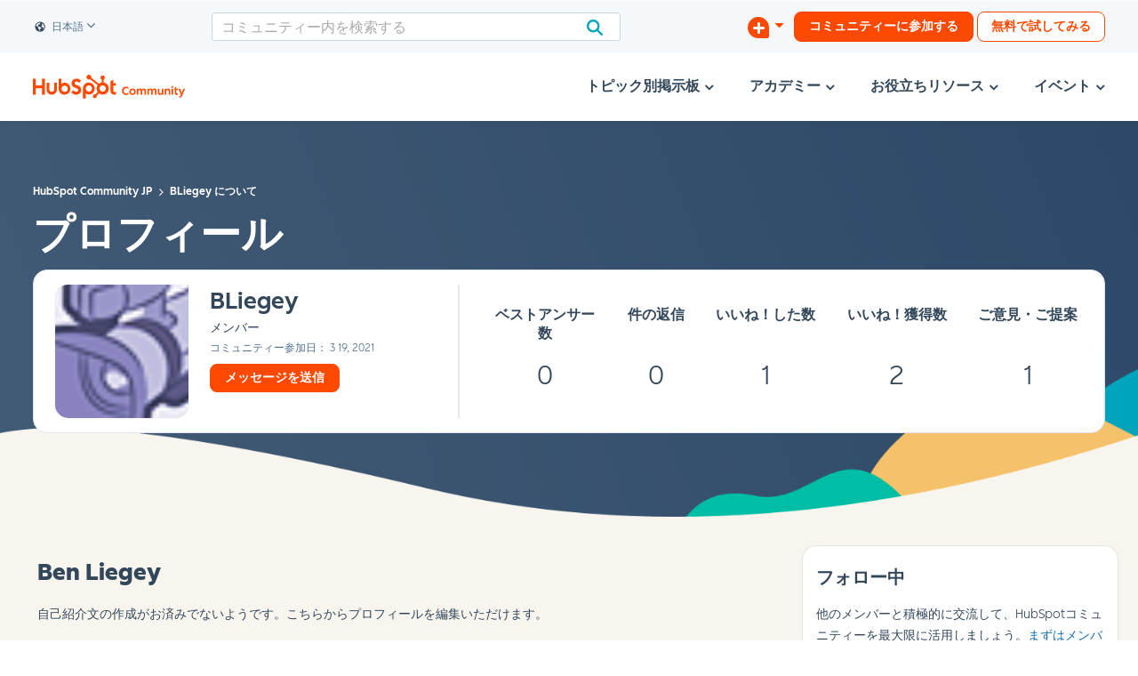

--- FILE ---
content_type: text/html; charset=UTF-8
request_url: https://community.hubspot.com/t5/user/v2/viewprofilepage/user-id/175916?profile.language=ja
body_size: 1948
content:
<!DOCTYPE html>
<html lang="en">
<head>
    <meta charset="utf-8">
    <meta name="viewport" content="width=device-width, initial-scale=1">
    <title></title>
    <style>
        body {
            font-family: "Arial";
        }
    </style>
    <script type="text/javascript">
    window.awsWafCookieDomainList = ['mjmao93648.lithium.com','community.hubspot.com','integrate.hubspot.com'];
    window.gokuProps = {
"key":"AQIDAHjcYu/GjX+QlghicBgQ/7bFaQZ+m5FKCMDnO+vTbNg96AH1Q5HNwNd7qjjKSrZjUukeAAAAfjB8BgkqhkiG9w0BBwagbzBtAgEAMGgGCSqGSIb3DQEHATAeBglghkgBZQMEAS4wEQQMfgpC+9noOqv6D5WhAgEQgDtFu65+OI9VbazoI71eV0vODu7/FNxdN/q+yY44WBCOiLEjuPajdxaNTxqbBo2uz8DtSa27r4Hpv79MjQ==",
          "iv":"D5498wB+8gAACbnd",
          "context":"tPBcxS9/39wNuxNW/0ZcL24rap5nlwxEoUTudNpVRc7Zyet9daiPaCm+BzdMk2ksxtIdDtkF2s3cQmwIqV3qS7mRKa62ulC7YLnSnpEqamsbtrFpCAZ8dDpl7APDGcWsTiy+yXxVb4toL0s8KIOnvmscq0AnIb9kXLx//99etZeqm4GpFl0Mindw+ZzuxUG1VLSIuSu5BDQ/sqdXs75EzNuiA+ghkot6RUlGlk63REARmUsAU4oMy5ZlS31sPGmo5fV5o8pEuzrJOiCYQxLuHuCh81wef1J8DvUkFm6KheM4zUrn1yt8sc8ZVJJ/AHR8K4BlyHBtK9ucw1Eu7Ohmrz6tGZ/+Vs4ZDEesfFDAWGww0g/dUTiojMqV1Bt1rIhKiomccCLOte/VvD23r7tBG+lSxyclzcYVVIFw"
};
    </script>
    <script src="https://bc0439715fa6.967eb88d.us-east-2.token.awswaf.com/bc0439715fa6/f7cee3609f1f/d868bac7bd3e/challenge.js"></script>
</head>
<body>
    <div id="challenge-container"></div>
    <script type="text/javascript">
        AwsWafIntegration.saveReferrer();
        AwsWafIntegration.checkForceRefresh().then((forceRefresh) => {
            if (forceRefresh) {
                AwsWafIntegration.forceRefreshToken().then(() => {
                    window.location.reload(true);
                });
            } else {
                AwsWafIntegration.getToken().then(() => {
                    window.location.reload(true);
                });
            }
        });
    </script>
    <noscript>
        <h1>JavaScript is disabled</h1>
        In order to continue, we need to verify that you're not a robot.
        This requires JavaScript. Enable JavaScript and then reload the page.
    </noscript>
</body>
</html>

--- FILE ---
content_type: application/javascript
request_url: https://limuirs-assets.lithium.com/assets/limuirs-25_7-grouphubs-GroupHubsPanelList.61b2659d0e102b1126d0.js
body_size: 5982
content:
/*! For license information please see limuirs-25_7-grouphubs-GroupHubsPanelList.61b2659d0e102b1126d0.js.LICENSE */
(window.limuirsWebpackJsonp=window.limuirsWebpackJsonp||[]).push([[18,10,20,25,30,57,65],{"./src/components/common/Panel/index.jsx":function(e,t,n){"use strict";n.r(t),function(e){var r=n(45),a=(n(509),n("./src/components/limuirsComponent.jsx")),o=n(516),i=n.n(o),s=function(e){var t=e.header,n=e.content,a=e.footer,o=e.panelClass,s=e.type,u=e.viewAllHref,l=e.text;return t||n||a?r.createElement("div",{className:i()("lia-panel","lia-panel-".concat(s),o)},r.createElement("div",{className:"lia-decoration-border"},r.createElement("div",{className:"lia-decoration-border-top"},r.createElement("div",null)),r.createElement("div",{className:"lia-decoration-border-content"},r.createElement("div",null,t&&r.createElement("div",{className:"lia-panel-heading-bar-wrapper"},r.createElement("div",{className:"lia-panel-heading-bar"},r.createElement("span",{role:"heading","aria-level":"4",className:"lia-panel-heading-bar-title"},t))),n&&r.createElement("div",{className:"lia-panel-content-wrapper"},r.createElement("div",{className:"lia-panel-content"},n,u&&r.createElement("div",{className:"lia-view-all"},r.createElement("a",{className:"lia-link-navigation view-all-link",href:u},l.format("viewAll"))))),a&&r.createElement("div",{className:"lia-panel-footer-bar-wrapper"},r.createElement("div",{className:"lia-panel-footer-bar"},a)))),r.createElement("div",{className:"lia-decoration-border-bottom"},r.createElement("div",null)))):null};s.defaultProps={header:void 0,content:void 0,footer:void 0,type:"standard",viewAllHref:void 0,panelClass:void 0},t.default=Object(a.default)(e,s,{inert:!0})}.call(this,n(510)(e))},"./src/components/grouphubs/GroupHubsPanelList/index.jsx":function(e,t,n){"use strict";n.r(t),function(e){var r=n(45),a=n("./src/components/limuirsComponent.jsx"),o=n("./src/components/withScope.jsx"),i=n("./src/utils/log.js"),s=n("./src/components/common/Panel/index.jsx"),u=n("./src/services/rest/UrlManager/index.js"),l=n("./src/components/nodes/NodeAvatar/index.jsx"),c=n("./src/components/memberships/MembershipCount/index.jsx"),p=n("./src/components/nodes/NodeTitle/index.jsx");function f(e){return(f="function"==typeof Symbol&&"symbol"==typeof Symbol.iterator?function(e){return typeof e}:function(e){return e&&"function"==typeof Symbol&&e.constructor===Symbol&&e!==Symbol.prototype?"symbol":typeof e})(e)}function d(e,t){return!t||"object"!==f(t)&&"function"!=typeof t?function(e){if(void 0===e)throw new ReferenceError("this hasn't been initialised - super() hasn't been called");return e}(e):t}function h(e){return(h=Object.setPrototypeOf?Object.getPrototypeOf:function(e){return e.__proto__||Object.getPrototypeOf(e)})(e)}function m(e,t){for(var n=0;n<t.length;n++){var r=t[n];r.enumerable=r.enumerable||!1,r.configurable=!0,"value"in r&&(r.writable=!0),Object.defineProperty(e,r.key,r)}}function v(e,t,n){return t&&m(e.prototype,t),n&&m(e,n),e}function y(e,t){return(y=Object.setPrototypeOf||function(e,t){return e.__proto__=t,e})(e,t)}var b=function(e){function t(e){var n;!function(e,t){if(!(e instanceof t))throw new TypeError("Cannot call a class as a function")}(this,t);var r=(n=d(this,h(t).call(this,e))).props,a=r.globals,o=r.prefetch;if(n.urlManager=new u.a(a),o.isDataLoadedForQuery("groupHubs")&&(n.groups=o.getData("groupHubs"),!n.groups)){var i=o.getData("memberships");n.groups=i&&i.map(function(e){return e.node})}return n.state={ready:o.isDataLoadedForQuery("groupHubs")},n}return function(e,t){if("function"!=typeof t&&null!==t)throw new TypeError("Super expression must either be null or a function");e.prototype=Object.create(t&&t.prototype,{constructor:{value:e,writable:!0,configurable:!0}}),t&&y(e,t)}(t,r["PureComponent"]),v(t,null,[{key:"renderHubItem",value:function(e){return r.createElement("li",{key:e.id},r.createElement("div",{className:"lia-group-hubs-panel-list-item"},r.createElement(l.default,{node:e}),r.createElement(p.default,{node:e}),r.createElement(c.default,{node:e})))}}]),v(t,[{key:"componentDidMount",value:function(){var e=this,t=this.state.ready,n=this.props.prefetch;t||n.waitForData("groupHubs").then(function(t){return e.groups=t,e.setState({ready:!0}),t}).catch(function(e){i.a.warn("Failed to get group hubs ",e)})}},{key:"render",value:function(){var e=this.props,n=e.text,a=e.scope,o=this.state.ready;return o?o&&this.groups.length>0&&r.createElement(s.default,{header:n.format(a.user?a.userTextKey:a.nodeTextKey,a),content:r.createElement("ul",null,this.groups.map(function(e){return t.renderHubItem(e)})),viewAllHref:this.urlManager.getGroupHubsPageUrl(a),panelClass:"lia-group-hubs-panel-list"}):r.createElement("span",{className:"lia-component-loading"})}}]),t}();t.default=Object(a.default)(e,Object(o.default)(b))}.call(this,n(510)(e))},"./src/components/limuirsComponent.jsx":function(e,t,n){"use strict";n.r(t);var r=n(511),a=n.n(r),o=n(45),i=n.n(o),s=n("./src/components/parsePath.js"),u=n("./src/components/LimuirsContext.jsx");function l(){return(l=Object.assign||function(e){for(var t=1;t<arguments.length;t++){var n=arguments[t];for(var r in n)Object.prototype.hasOwnProperty.call(n,r)&&(e[r]=n[r])}return e}).apply(this,arguments)}var c=a()(function(){if(document){var e=document.createEvent("CustomEvent");e.initCustomEvent("LITHIUM:limuirsComponentRendered",!0,!0,{}),document.dispatchEvent(e)}},10),p=function(e,t){return function(n){Object(o.useEffect)(c);var r=Object(s.c)(t);return i.a.createElement(u.default.Consumer,null,function(t){var a=t&&t.req?t.req.getTextViewForComponent(r):n.text;return i.a.createElement(e,l({},t,n,{text:a}))})}};t.default=function(e,t){var n=arguments.length>2&&void 0!==arguments[2]?arguments[2]:{},r=n.inert,a=void 0!==r&&r,o=p(t,e.id);return o.inert=!!a,o}},"./src/components/memberships/MembershipCount/index.jsx":function(e,t,n){"use strict";n.r(t),function(e){var r=n(8),a=n.n(r),o=n(45),i=(n(509),n("./src/components/limuirsComponent.jsx")),s=function(e){var t=e.node,n=e.text,r=e.useIcon;return a()(t,"memberships.count")&&o.createElement("div",{className:"lia-membership-count"},r&&o.createElement("i",{className:"lia-fa lia-fa-user "}),n.format(r?"iconCount":"count",{count:t.memberships.count}))};s.defaultProps={useIcon:!0},t.default=Object(i.default)(e,s)}.call(this,n(510)(e))},"./src/components/nodes/NodeAvatar/index.jsx":function(e,t,n){"use strict";n.r(t),function(e){var r=n(5),a=n.n(r),o=n(8),i=n.n(o),s=n(45),u=n("./src/components/limuirsComponent.jsx"),l=(n(509),n(516)),c=n.n(l),p=n("./src/services/rest/UrlManager/index.js");var f=function(e,t,n,r,a){return i()(n,"avatar.".concat(r,"_href"))?s.createElement("img",{className:"lia-node-avatar",src:p.a.adjustImageServerPageUrl(n.avatar["".concat(r,"_href")],e,t),alt:n.title}):s.createElement("span",{className:c()("lia-node-avatar",(o={},u="lia-node-avatar-".concat(n.node_type),l=n.node_type,u in o?Object.defineProperty(o,u,{value:l,enumerable:!0,configurable:!0,writable:!0}):o[u]=l,o),"lia-node-avatar-default"),alt:a.format("alt",{title:n.title}),"aria-label":a.format("alt",{title:n.title}),role:"img"});var o,u,l},d=function(e){var t=e.crop,n=e.dimensions,r=e.node,o=e.size,i=e.text,u=e.useLink;return"group"!==a()(r,"conversation_style",null)&&(u?s.createElement("a",{href:r.view_href,className:"lia-node-avatar-wrapper"},f(t,n,r,o,i)):s.createElement(s.Fragment,null,f(t,n,r,o,i)))};d.defaultProps={size:"tiny",dimensions:void 0,crop:!0,useLink:!0},t.default=Object(u.default)(e,d,{inert:!0})}.call(this,n(510)(e))},"./src/components/nodes/NodeTitle/index.jsx":function(e,t,n){"use strict";n.r(t),function(e){var r=n(8),a=n.n(r),o=n(45),i=n("./src/components/limuirsComponent.jsx"),s=(n(509),function(e){var t=e.node,n=e.text,r=e.useLink,i=e.useMembershipTypeIcon,s=a()(t,"membership_type")&&"open"!==t.membership_type?o.createElement("i",{className:"lia-fa lia-fa-lock"}):void 0,u=o.createElement(o.Fragment,null,n.format("title",{title:t.title})," ",i&&s);return t.title&&t.view_href?o.createElement("h4",{className:"lia-node-title"},r?o.createElement("a",{className:"lia-link-navigation",href:t.view_href},u):o.createElement(o.Fragment,null,u)):null});s.defaultProps={useLink:!0,useMembershipTypeIcon:!0},t.default=Object(i.default)(e,s,{inert:!0})}.call(this,n(510)(e))},"./src/components/withScope.jsx":function(e,t,n){"use strict";n.r(t);var r=n(5),a=n.n(r),o=n(45),i=n.n(o);function s(){return(s=Object.assign||function(e){for(var t=1;t<arguments.length;t++){var n=arguments[t];for(var r in n)Object.prototype.hasOwnProperty.call(n,r)&&(e[r]=n[r])}return e}).apply(this,arguments)}t.default=function(e){var t=arguments.length>1&&void 0!==arguments[1]?arguments[1]:"title",n=arguments.length>2&&void 0!==arguments[2]?arguments[2]:"nodeScope",r=arguments.length>3&&void 0!==arguments[3]?arguments[3]:"userScope",o=function(o){var u=o.globals,l=o.prefetch,c=a()(l.getData(n),"[0]",null),p=a()(l.getData(r),"[0]",null),f={};return f.nodeTextKey="".concat(t,".node"),f.userTextKey="".concat(t,".user"),null!==c?(f.node=c,"community"===a()(c,"id","").split(":")[0]?f.nodeTextKey+=".top":f.nodeTextKey+=".leaf"):f.nodeTextKey+="default",null!==p?(f.user=p,p.id===a()(u,"userId")?f.userTextKey+=".my":f.userTextKey+=".them"):f.userTextKey="default",i.a.createElement(e,s({},o,{scope:f}))};return o.displayName="withScope",o}},"./src/services/rest/UrlManager/index.js":function(e,t,n){"use strict";var r=n(520),a=n.n(r),o=n(8),i=n.n(o),s=n(521),u=n.n(s),l=n("./src/utils/log.js");function c(e,t){for(var n=0;n<t.length;n++){var r=t[n];r.enumerable=r.enumerable||!1,r.configurable=!0,"value"in r&&(r.writable=!0),Object.defineProperty(e,r.key,r)}}function p(e,t,n){return t&&c(e.prototype,t),n&&c(e,n),e}var f=function(){function e(t){!function(e,t){if(!(e instanceof t))throw new TypeError("Cannot call a class as a function")}(this,e),this.url=u()(t)}return p(e,null,[{key:"fromUrl",value:function(t){return new e(t)}},{key:"fromGlobals",value:function(t){var n=t.tapestryPath,r=void 0===n?"":n;return e.fromUrl(r)}}]),p(e,[{key:"addPath",value:function(){var e=this.url.path().split("/");if(arguments.length%2==0)for(var t=0;t<arguments.length;t+=2){var n=t<0||arguments.length<=t?void 0:arguments[t],r=t+1<0||arguments.length<=t+1?void 0:arguments[t+1];if(n&&r){var a=e.indexOf(n);a>-1&&a+1<e.length?e.splice(a+1,1,r):(e.push(n),e.push(r))}else l.a.warn("UrlManager#addPath expects key value pairs to be valid values, found key: [".concat(n,"], value: [").concat(r,"]"))}else l.a.warn("UrlManager#addPath expects key value pairs passed in for path parameters");return this.url.path(e.join("/")),this}},{key:"removePath",value:function(e){var t=this.url.path().split("/"),n=t.indexOf(e);return n>-1&&n+1<t.length?t.splice(n,2):l.a.warn("Did not find path param in URL to remove, key: [".concat(e,"]")),this.url.path(t.join("/")),this}},{key:"build",value:function(){return this.url.build()}}]),e}();function d(e,t){for(var n=0;n<t.length;n++){var r=t[n];r.enumerable=r.enumerable||!1,r.configurable=!0,"value"in r&&(r.writable=!0),Object.defineProperty(e,r.key,r)}}function h(e,t,n){return t&&d(e.prototype,t),n&&d(e,n),e}n.d(t,"a",function(){return m});var m=function(){function e(t){!function(e,t){if(!(e instanceof t))throw new TypeError("Cannot call a class as a function")}(this,e),this.globals=t}return h(e,null,[{key:"adjustImageServerPageUrl",value:function(t,n){var r=arguments.length>2&&void 0!==arguments[2]?arguments[2]:{},a=r.width,o=r.height,i=f.fromUrl(t);return n&&i.addPath(e.CROP_IMAGE_PARAM,"true"),a&&o&&(i.removePath(e.IMAGE_SIZE_PARAM),i.addPath(e.IMAGE_DIMENSIONS_PARAM,"".concat(a,"x").concat(o))),i.build()}},{key:"addNodeIfNotCommunity",value:function(t,n){i()(n,"id")&&"community"!==n.id.split(":")[0]&&t.addPath(e.NODE_DISPLAY_ID_PARAM,n.id)}}]),h(e,[{key:"getPostPageUrl",value:function(t,n,r){var o=t.conversation_style,i=t.id,s=t.node_type,u=a()(i,"".concat(s,":"),""),l=f.fromGlobals(this.globals);return"tkb"===o?l.addPath("tkb","choosetemplatepage"):"occasion"===r||"occasion"===o?l.addPath("occasions","createoccasionpage"):l.addPath("forums","postpage"),"board"===s?l.addPath(e.BOARD_ID,u):l.addPath(e.NODE_DISPLAY_ID_PARAM,i),!0===n&&l.addPath(e.CHOOSE_NODE,"true"),r&&l.addPath(e.INTERACTION_STYLE,r),l.build()}},{key:"getGroupHubsPageUrl",value:function(){var t=arguments.length>0&&void 0!==arguments[0]?arguments[0]:{},n=t.user,r=t.node,a=f.fromGlobals(this.globals);return a.addPath("grouphubs","page"),i()(n,"id")&&a.addPath(e.USER_ID_PARAM,n.id),e.addNodeIfNotCommunity(a,r),a.build()}},{key:"getGroupHubCreatePage",value:function(t){var n=f.fromGlobals(this.globals);return n.addPath("grouphubs","grouphubcreatepage"),e.addNodeIfNotCommunity(n,t),n.build()}}]),e}();m.BOARD_ID="board-id",m.USER_ID_PARAM="user-id",m.NODE_DISPLAY_ID_PARAM="node-display-id",m.CROP_IMAGE_PARAM="crop-image",m.IMAGE_SIZE_PARAM="image-size",m.IMAGE_DIMENSIONS_PARAM="image-dimensions",m.CHOOSE_NODE="choose-node",m.INTERACTION_STYLE="interaction-style"},509:function(e,t,n){e.exports=n(514)()},510:function(e,t){e.exports=function(e){if(!e.webpackPolyfill){var t=Object.create(e);t.children||(t.children=[]),Object.defineProperty(t,"loaded",{enumerable:!0,get:function(){return t.l}}),Object.defineProperty(t,"id",{enumerable:!0,get:function(){return t.i}}),Object.defineProperty(t,"exports",{enumerable:!0}),t.webpackPolyfill=1}return t}},511:function(e,t,n){var r=n(30),a=n(513),o=n(512),i="Expected a function",s=Math.max,u=Math.min;e.exports=function(e,t,n){var l,c,p,f,d,h,m=0,v=!1,y=!1,b=!0;if("function"!=typeof e)throw new TypeError(i);function g(t){var n=l,r=c;return l=c=void 0,m=t,f=e.apply(r,n)}function E(e){var n=e-h;return void 0===h||n>=t||n<0||y&&e-m>=p}function x(){var e=a();if(E(e))return P(e);d=setTimeout(x,function(e){var n=t-(e-h);return y?u(n,p-(e-m)):n}(e))}function P(e){return d=void 0,b&&l?g(e):(l=c=void 0,f)}function O(){var e=a(),n=E(e);if(l=arguments,c=this,h=e,n){if(void 0===d)return function(e){return m=e,d=setTimeout(x,t),v?g(e):f}(h);if(y)return clearTimeout(d),d=setTimeout(x,t),g(h)}return void 0===d&&(d=setTimeout(x,t)),f}return t=o(t)||0,r(n)&&(v=!!n.leading,p=(y="maxWait"in n)?s(o(n.maxWait)||0,t):p,b="trailing"in n?!!n.trailing:b),O.cancel=function(){void 0!==d&&clearTimeout(d),m=0,l=h=c=d=void 0},O.flush=function(){return void 0===d?f:P(a())},O}},512:function(e,t,n){var r=n(30),a=n(87),o=NaN,i=/^\s+|\s+$/g,s=/^[-+]0x[0-9a-f]+$/i,u=/^0b[01]+$/i,l=/^0o[0-7]+$/i,c=parseInt;e.exports=function(e){if("number"==typeof e)return e;if(a(e))return o;if(r(e)){var t="function"==typeof e.valueOf?e.valueOf():e;e=r(t)?t+"":t}if("string"!=typeof e)return 0===e?e:+e;e=e.replace(i,"");var n=u.test(e);return n||l.test(e)?c(e.slice(2),n?2:8):s.test(e)?o:+e}},513:function(e,t,n){var r=n(20);e.exports=function(){return r.Date.now()}},514:function(e,t,n){"use strict";var r=n(515);function a(){}function o(){}o.resetWarningCache=a,e.exports=function(){function e(e,t,n,a,o,i){if(i!==r){var s=new Error("Calling PropTypes validators directly is not supported by the `prop-types` package. Use PropTypes.checkPropTypes() to call them. Read more at http://fb.me/use-check-prop-types");throw s.name="Invariant Violation",s}}function t(){return e}e.isRequired=e;var n={array:e,bool:e,func:e,number:e,object:e,string:e,symbol:e,any:e,arrayOf:t,element:e,elementType:e,instanceOf:t,node:e,objectOf:t,oneOf:t,oneOfType:t,shape:t,exact:t,checkPropTypes:o,resetWarningCache:a};return n.PropTypes=n,n}},515:function(e,t,n){"use strict";e.exports="SECRET_DO_NOT_PASS_THIS_OR_YOU_WILL_BE_FIRED"},516:function(e,t,n){!function(){"use strict";var t={}.hasOwnProperty;function n(){for(var e=[],r=0;r<arguments.length;r++){var a=arguments[r];if(a){var o=typeof a;if("string"===o||"number"===o)e.push(a);else if(Array.isArray(a)&&a.length){var i=n.apply(null,a);i&&e.push(i)}else if("object"===o)for(var s in a)t.call(a,s)&&a[s]&&e.push(s)}}return e.join(" ")}e.exports?(n.default=n,e.exports=n):"function"==typeof define&&"object"==typeof define.amd&&define.amd?define("classnames",[],function(){return n}):window.classNames=n}()},520:function(e,t,n){var r=n(134);e.exports=function(){var e=arguments,t=r(e[0]);return e.length<3?t:t.replace(e[1],e[2])}},521:function(e,t,n){(function(e){var n;n=function(e){"use strict";var t=/^(?:([^:\/?#]+):\/\/)?((?:([^\/?#@]*)@)?([^\/?#:]*)(?:\:(\d*))?)?([^?#]*)(?:\?([^#]*))?(?:#((?:.|\n)*))?/i;function n(e){return"string"==typeof e}function r(e){return decodeURIComponent(escape(e))}function a(e){var t={};if("string"==typeof e)return e.split("&").forEach(function(e){e=e.split("="),t.hasOwnProperty(e[0])?(t[e[0]]=Array.isArray(t[e[0]])?t[e[0]]:[t[e[0]]],t[e[0]].push(e[1])):t[e[0]]=e[1]}),t}function o(e){return function(t){return t?(this.parts[e]=n(t)?r(t):t,this):(this.parts=this.parse(this.build()),this.parts[e])}}function i(e){this.uri=e||null,n(e)&&e.length?this.parts=this.parse(e):this.parts={}}function s(e){return new i(e)}return i.prototype.parse=function(e){var n=r(e||"").match(t),o=(n[3]||"").split(":"),i=o.length?(n[2]||"").replace(/(.*\@)/,""):n[2];return{uri:n[0],protocol:n[1],host:i,hostname:n[4],port:n[5],auth:n[3],user:o[0],password:o[1],path:n[6],search:n[7],query:a(n[7]),hash:n[8]}},i.prototype.protocol=function(e){return o("protocol").call(this,e)},i.prototype.host=function(e){return o("host").call(this,e)},i.prototype.hostname=function(e){return o("hostname").call(this,e)},i.prototype.port=function(e){return o("port").call(this,e)},i.prototype.auth=function(e){return o("host").call(this,e)},i.prototype.user=function(e){return o("user").call(this,e)},i.prototype.password=function(e){return o("password").call(this,e)},i.prototype.path=function(e){return o("path").call(this,e)},i.prototype.search=function(e){return o("search").call(this,e)},i.prototype.query=function(e){return e&&"object"==typeof e?o("query").call(this,e):this.parts.query},i.prototype.hash=function(e){return o("hash").call(this,e)},i.prototype.get=function(e){return this.parts[e]||""},i.prototype.build=i.prototype.toString=i.prototype.valueOf=function(){var e=this.parts,t=[];return e.protocol&&t.push(e.protocol+"://"),e.auth?t.push(e.auth+"@"):e.user&&t.push(e.user+(e.password?":"+e.password:"")+"@"),e.host?t.push(e.host):(e.hostname&&t.push(e.hostname),e.port&&t.push(":"+e.port)),e.path&&t.push(e.path),e.query&&"object"==typeof e.query?(e.path||t.push("/"),t.push("?"+Object.keys(e.query).map(function(t){return Array.isArray(e.query[t])?e.query[t].map(function(e){return t+(e?"="+e:"")}).join("&"):t+(e.query[t]?"="+e.query[t]:"")}).join("&"))):e.search&&t.push("?"+e.search),e.hash&&(e.path||t.push("/"),t.push("#"+e.hash)),this.url=t.filter(function(e){return n(e)}).join("")},s.VERSION="0.2.2",s.is=s.isURL=function(e){return"string"==typeof e&&t.test(e)},s.URI=i,e.uri=s},"function"==typeof define&&define.amd?define(["exports"],n):(n(t),null!==e&&(e.exports=t=t.uri))}).call(this,n(89)(e))}}]);
//# sourceMappingURL=limuirs-25_7-grouphubs-GroupHubsPanelList.61b2659d0e102b1126d0.js.map